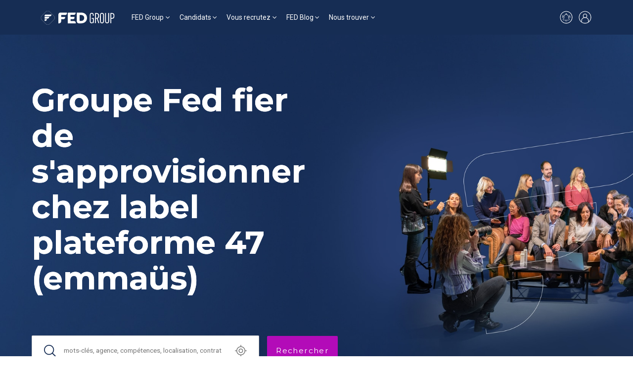

--- FILE ---
content_type: text/html; charset=utf-8
request_url: https://www.fed-group.fr/fed-group/actualites-fed/groupe-fed-fier-de-s-approvisionner-chez-label-plateforme-47-emmaus
body_size: 54475
content:
<!DOCTYPE html>
<html lang='fr'>
<head>
<meta content='gavX4u8RTcDFOAXO89q7Wc6198t9JiwEEpdCkuBreO8' name='google-site-verification'>
<meta content='text/html; charset=UTF-8' http-equiv='Content-Type'>
<meta content='width=device-width,initial-scale=1' name='viewport'>
<meta name="csrf-param" content="authenticity_token" />
<meta name="csrf-token" content="KluHW33yC829a37ZjgnQ_1_NqhLNRg_aeI3clv4aTCHLmqL2RrmkKbBweb7ILntdmPj1wj8V4k1IHmlMmz7v5w" />

<link href='https://fonts.googleapis.com' rel='preconnect'>
<link crossorigin='' href='https://fonts.gstatic.com' rel='preconnect'>
<link href='https://fonts.googleapis.com/css2?family=Montserrat:wght@100;300;400;500;600;700&amp;family=Roboto:wght@100;300;400;500;700&amp;display=swap' rel='stylesheet'>
<link rel="stylesheet" href="/assets/front-c7e96456a57255e2d3480e2841f01766e4e811f615c0b7dfdc125f6275d9af79.css" data-turbo-track="reload" />
<script src="/assets/front-d4091a92d2976aa49d46f0f738041e0458441f1472a331316155b3a66bb46879.js" data-turbo-track="reload" defer="defer"></script>
<link href='https://cdn.jsdelivr.net/npm/tom-select@2.3.1/dist/css/tom-select.bootstrap4.css' rel='stylesheet'>

<title>Groupe Fed fier de s&#39;approvisionner chez Label Plateforme 47 (Emmaüs)</title>
<meta name="description" content="Découvrez l&#39;histoire de nos nouvelles chaises reconditionnées.">
<meta name="keywords" content="emmaus, chaises, durable, responsable">
<link href='https://www.fed-group.fr/fed-group/actualites-fed/groupe-fed-fier-de-s-approvisionner-chez-label-plateforme-47-emmaus' rel='canonical'><meta content='' property='og:title'><meta content='' property='og:description'>
<meta content='' property='og:type'>
<meta content='https://www.fed-group.fr/fed-group/actualites-fed/groupe-fed-fier-de-s-approvisionner-chez-label-plateforme-47-emmaus' property='og:url'>
<meta content='https://fedfrance-staging.s3.eu-west-3.amazonaws.com/uploads/fed/gallery_item/file/695/label_47.jpg' property='og:image'>
<meta content='' property='og:site_name'>

<link rel="icon" type="image/x-icon" href="/assets/favicon-70ec311c42cef15ca9e83f507415066db80cd6d111ec96d2345735de05c3d6d9.png" />

<script>
  window.recaptchaApiKey = "6Lcf92IqAAAAAK9-WwxzeceSQABZPOAbdUenKijI";
  
  (function(w,d,s, l, i) {
    w[l]=w[l]||[]
    w[l].push({'gtm.start': new Date().getTime(), event: 'gtm.js'});
    var f=d.getElementsByTagName(s)[0], j=d.createElement(s), dl=l!='dataLayer'?'&l='+l:'';
    j.async=true;j.src='https://www.googletagmanager.com/gtm.js?id='+i+dl;
    f.parentNode.insertBefore(j,f);
  })(window, document, 'script', 'dataLayer', "GTM-PJQCXRBV")
  
  piAId = '300162';
  piCId = '175096';
  piHostname = 'pi.pardot.com';
  
  function addPardot() {
    if (!document.getElementById('pardot')) {
      var s = document.createElement('script');
      s.id = 'pardot';
      s.type = 'text/javascript';
      s.src = ('https:' == document.location.protocol ? 'https://pi' : 'http://cdn') + '.pardot.com/pd.js';
      var c = document.getElementsByTagName('script')[0];
      c.parentNode.insertBefore(s, c);
    }
  }
  
  function removePardot() {
    document.querySelectorAll('script[src*="pardot.com"]').forEach(function (node) { node.remove(); });
    document.querySelectorAll('script[src*="recrutement.co"]').forEach(function (node) { node.remove(); });
  }
  
  window._axcb = window._axcb || [];
  window._axcb.push(function(axeptio) {
    axeptio.on('cookies:complete', function(choices) {
      choices.pardot ? addPardot() : removePardot();
    });
  });
  
  document.addEventListener('turbo:load', function() {
    if (axeptioSDK && axeptioSDK.userPreferencesManager.choices.pardot) {
      addPardot();
    }
  })
  
  // Keep Axeptio widget after navigation
  const axeptioInterval = window.setInterval(function () {
    if (document.querySelector('[src="https://static.axept.io/sdk.js"]')) {
      document.querySelector('[src="https://static.axept.io/sdk.js"]').setAttribute('data-turbo-track', 'reload')
      window.clearInterval(axeptioInterval)
    }
  }, 500)
</script>

</head>
<script>
  document.addEventListener('turbo:load', function() {
    document.querySelectorAll('.social_network').forEach(function(link) {
      link.addEventListener('click', function(event) {
      var gaScript = document.createElement('script');
      gaScript.innerHTML = `
        window.dataLayer = window.dataLayer || [];
        dataLayer.push({
          event: 'click_rs',
        });
      `;
      document.head.appendChild(gaScript);
      });
    });
    window.dataLayer = window.dataLayer || []
      dataLayer.push({
      event: 'profil',
      user: {
        profil: "lead"
      }
    });
  });
</script>

<body class='actualities show actualities' id='body'>
<script>
  window.dataLayer = window.dataLayer || []
    dataLayer.push({
    event: 'general',
    page_type: "Groupe FED"
  });
</script>
<script defer src='https://fed.intconv.kmblabs.com/app.js.gz'></script>
<link href='https://fed.intconv.kmblabs.com/app.css.gz' rel='stylesheet'>
<script type='application/ld+json'>
{"@context":"http://schema.org","@type":"Organization","name":"FED Group","url":"www.fed-group.fr","logo":"https://fedfrance-production.s3.eu-west-3.amazonaws.com/uploads/fed/brand/logo/77/logo-fed-group.svg","contactPoint":[{"@type":"ContactPoint","telephone":"01 40 82 74 60","contactType":"customer service"}],"sameAs":["https://www.linkedin.com/company/groupe-fed/"],"subOrganization":[{"@type":"Organization","name":"FED Business","url":"https://www.fed-group.fr/fed-business","logo":"https://fedfrance-production.s3.eu-west-3.amazonaws.com/uploads/fed/brand/logo/73/FED_BUSINESS_W.svg"},{"@type":"Organization","name":"FED Construction","url":"https://www.fed-group.fr/fed-construction","logo":"https://fedfrance-production.s3.eu-west-3.amazonaws.com/uploads/fed/brand/logo/63/FED_CONSTRUCTION_W.svg"},{"@type":"Organization","name":"FED Engineering","url":"https://www.fed-group.fr/fed-engineering","logo":"https://fedfrance-production.s3.eu-west-3.amazonaws.com/uploads/fed/brand/logo/67/FED_ENGEENERING_W.svg"},{"@type":"Organization","name":"FED Human","url":"https://www.fed-group.fr/fed-human","logo":"https://fedfrance-production.s3.eu-west-3.amazonaws.com/uploads/fed/brand/logo/69/FED_HUMAN_W.svg"},{"@type":"Organization","name":"FED Inside","url":"https://www.fed-group.fr/fed-inside","logo":"https://fedfrance-production.s3.eu-west-3.amazonaws.com/uploads/fed/brand/logo/64/FED_INSIDE_W.svg"},{"@type":"Organization","name":"FED Medical","url":"https://www.fed-group.fr/fed-medical","logo":"https://fedfrance-production.s3.eu-west-3.amazonaws.com/uploads/fed/brand/logo/70/FED_MEDICAL_W.svg"},{"@type":"Organization","name":"FED Office","url":"https://www.fed-group.fr/fed-office","logo":"https://fedfrance-production.s3.eu-west-3.amazonaws.com/uploads/fed/brand/logo/72/FED_OFFICE_W.svg"},{"@type":"Organization","name":"FED Real Estate","url":"https://www.fed-group.fr/fed-real-estate","logo":"https://fedfrance-production.s3.eu-west-3.amazonaws.com/uploads/fed/brand/logo/68/FED_REELESTATE_SIGN_W.png"},{"@type":"Organization","name":"FED Supply","url":"https://www.fed-group.fr/fed-supply","logo":"https://fedfrance-production.s3.eu-west-3.amazonaws.com/uploads/fed/brand/logo/65/FED_SUPPLY_W.svg"},{"@type":"Organization","name":"FED IT","url":"https://www.fed-group.fr/fed-it","logo":"https://fedfrance-production.s3.eu-west-3.amazonaws.com/uploads/fed/brand/logo/74/FED_IT_W.svg"},{"@type":"Organization","name":"FED Finance","url":"https://www.fed-group.fr/fed-finance","logo":"https://fedfrance-production.s3.eu-west-3.amazonaws.com/uploads/fed/brand/logo/66/FED_FINANCE_W.svg"},{"@type":"Organization","name":"FED Group","url":"https://www.fed-group.fr/fed-group","logo":"https://fedfrance-production.s3.eu-west-3.amazonaws.com/uploads/fed/brand/logo/77/logo-fed-group.svg"},{"@type":"Organization","name":"FED Legal","url":"https://www.fed-group.fr/fed-legal","logo":"https://fedfrance-production.s3.eu-west-3.amazonaws.com/uploads/fed/brand/logo/75/FED_LEGAL_W.svg"},{"@type":"Organization","name":"FED Transition","url":"https://www.fed-group.fr/fed-transition","logo":"https://fedfrance-production.s3.eu-west-3.amazonaws.com/uploads/fed/brand/logo/71/FED_TRANSITION_W.svg"}]}
</script>
<nav class='navbar navbar-expand-md z-3 header-navbar' style='background-color:#162d54'>
<div class='container-lg'>
<a class='navbar-brand me-0 me-md-2 me-lg-4 p-0' href='/'>
<img alt="logo" height="" width="" class="" style="width: 150px; height: 30px;" src="https://fedfrance-production.s3.eu-west-3.amazonaws.com/uploads/fed/brand/logo/77/header_logo-fed-group.svg" />
</a>
<div class='navbar-collapse d-none'>
<ul class='navbar-nav mb-2 mb-md-0' role='tablist'>
<li class='nav-item dropdown has-megamenu'>
<a class='nav-link dropdown-toggle' data-bs-toggle='dropdown' href='#'>FED Group</a>
<div class='dropdown-menu megamenu' role='menu'>
<div class='container-md'>
<div class='row'>
<div class='col-12 col-md-3'>
<span>L&#39;univers FED Group</span>
<ul class='navbar-nav important flex-column'>
<li class='nav-item'>
<a class='nav-link' href='https://www.fed-group.fr/qui-sommes-nous'>Qui sommes-nous ?</a>
</li>


<li class='nav-item'>
<a class='nav-link' href='https://www.fed-group.fr/nos-engagements'>Nos engagements, nos convictions</a>
</li>

<li class='nav-item'>
<a class='nav-link' href='https://www.fed-group.fr/rse-engagement'>Démarche RSE</a>
</li>


<li class='nav-item'>
<a class='nav-link' href='/contact'>
Nous contacter
</a>
</li>

<li class='nav-item'>
<a class='nav-link' href='/reseau-recruteurs-independants-fed'>
Salariés ou indépendants
</a>
</li>

</ul>
</div>
<div class='col-12 col-md-9'>
<span>Nos entités spécialisées FED Group</span>
<div class='row mt-1'>
<div class='col-8 col-md'>
<ul class='navbar-nav brands flex-column'>
<li class='nav-item'>
<a class='nav-link' href='/fed-business'>
<div class='brand-color' style='background-color: #007aff;'></div>
FED Business
</a>
</li>

<li class='nav-item'>
<a class='nav-link' href='/fed-construction'>
<div class='brand-color' style='background-color: #fca400;'></div>
FED Construction
</a>
</li>

<li class='nav-item'>
<a class='nav-link' href='/fed-engineering'>
<div class='brand-color' style='background-color: #00d3c7;'></div>
FED Engineering
</a>
</li>

<li class='nav-item'>
<a class='nav-link' href='/fed-human'>
<div class='brand-color' style='background-color: #3490a1;'></div>
FED Human
</a>
</li>

</ul>
</div>
<div class='col-8 col-md'>
<ul class='navbar-nav brands flex-column'>
<li class='nav-item'>
<a class='nav-link' href='/fed-medical'>
<div class='brand-color' style='background-color: #00b700;'></div>
FED Medical
</a>
</li>

<li class='nav-item'>
<a class='nav-link' href='/fed-office'>
<div class='brand-color' style='background-color: #f10054;'></div>
FED Office
</a>
</li>

<li class='nav-item'>
<a class='nav-link' href='/fed-supply'>
<div class='brand-color' style='background-color: #bc9367;'></div>
FED Supply
</a>
</li>

<li class='nav-item'>
<a class='nav-link' href='/fed-it'>
<div class='brand-color' style='background-color: #00ceff;'></div>
FED IT
</a>
</li>

</ul>
</div>
<div class='col-8 col-md'>
<ul class='navbar-nav brands flex-column'>
<li class='nav-item'>
<a class='nav-link' href='/fed-finance'>
<div class='brand-color' style='background-color: #86c800;'></div>
FED Finance
</a>
</li>

<li class='nav-item'>
<a class='nav-link' href='/fed-legal'>
<div class='brand-color' style='background-color: #bb005e;'></div>
FED Legal
</a>
</li>

</ul>
</div>
<div class='col-8 col-md'>
<ul class='navbar-nav brands flex-column'>
<li class='nav-item'>
<a class='nav-link' href='/fed-inside'>
<div class='brand-color' style='background-color: #ff0034;'></div>
FED Inside
</a>
</li>

<li class='nav-item'>
<a class='nav-link' href='/fed-transition'>
<div class='brand-color' style='background-color: #0087cc;'></div>
FED Transition
</a>
</li>

<li class='nav-item'>
<a class='nav-link' href='https://www.fedafrica.com/'>
<div class='brand-color' style='background-color: #FF8500;'></div>
FED Africa
</a>
</li>

</ul>
</div>
</div>
</div>
</div>
</div>

</div>
</li>
<li class='nav-item dropdown has-megamenu'>
<a class='nav-link dropdown-toggle' data-bs-toggle='dropdown' href='#'>Candidats</a>
<div class='dropdown-menu megamenu' role='menu'>
<div class='container-md'>
<div class='row'>
<div class='col-12 col-md-3'>
<span>Recherche d’emploi</span>
<ul class='navbar-nav important flex-column'>
<li class='nav-item'>
<a class='nav-link' href='/offres'>
Parcourez nos offres
</a>
</li>



<li class='nav-item'>
<a class='nav-link' href='/candidature-spontanee'>
Candidature spontanée
</a>
</li>

<li class='nav-item'>
<a class='nav-link' href='/reseau-recruteurs-independants-fed'>
Salariés ou indépendants
</a>
</li>

</ul>
</div>
<div class='col-12 col-md-3'>
<span>Nous rejoindre</span>
<ul class='navbar-nav important flex-column'>
<li class='nav-item'>
<a class='nav-link' href='/rejoindre-fed-group-salarie'>
Salariés
</a>
</li>

<li class='nav-item'>
<a class='nav-link' href='rejoindre-fed-group-consultant-independant'>
Consultants Indépendants
</a>
</li>

</ul>
</div>
<div class='col-12 col-md-3'>
<span>Interim</span>
<ul class='navbar-nav flex-column'>
<li class='nav-item'>
<a class='nav-link' href='https://www.fed-group.fr/process-fed-interimaire'>Process Fed / Intérimaires</a>
</li>

<li class='nav-item'>
<a class='nav-link' href='https://www.fed-group.fr/interimaire'>Je suis intérimaire</a>
</li>

</ul>
</div>
<div class='col-12 col-md-3'>
<a class="btn btn-outline-secondary" href="/fed-transition">Je suis manager de transition</a>
</div>
</div>
</div>

</div>
</li>
<li class='nav-item dropdown has-megamenu'>
<a class='nav-link dropdown-toggle' data-bs-toggle='dropdown' href='#'>Vous recrutez</a>
<div class='dropdown-menu megamenu' role='menu'>
<div class='container-md'>
<div class='row'>
<div class='col-12 col-md-3'>
<span>Trouvez un candidat</span>
<ul class='navbar-nav important flex-column'>
<li class='nav-item'>
<a class='nav-link' href='https://www.fed-group.fr/fed-group/notre-methodologie'>Process et méthode</a>
</li>



<li class='nav-item'>
<a class='nav-link' href='https://www.fed-group.fr/nos-outils'>Nos outils</a>
</li>

<li class='nav-item'>
<a class='nav-link' href='/nous-confier-un-poste'>
Nous confier un poste
</a>
</li>

</ul>
</div>
<div class='col-12 col-md-3'>
<span>Interim</span>
<ul class='navbar-nav flex-column'>
<li class='nav-item'>
<a class='nav-link' href='https://www.fed-group.fr/process-fed-interim'>Process Fed / Recruteurs</a>
</li>

<li class='nav-item'>
<a class='nav-link' href='https://www.fed-group.fr/interim'>Je recrute en intérim</a>
</li>

</ul>
</div>
<div class='col-12 col-md-6'>
<a class="btn btn-outline-secondary mb-4" href="/nous-confier-un-poste">Je recherche un manager de transition</a>
<br>
<a class="btn btn-outline-secondary" href="/nous-confier-un-poste">Je souhaite accueillir un recruteur RPO</a>
</div>
</div>
</div>

</div>
</li>
<li class='nav-item dropdown has-megamenu'>
<a class='nav-link dropdown-toggle' data-bs-toggle='dropdown' href='#'>FED Blog</a>
<div class='dropdown-menu megamenu' role='menu'>
<div class='container-md'>
<div class='row'>
<div class='col-12 col-md-9 separator-right'>
<span>Dernières actus FED Group</span>
<div class='row'>
<div class='col-12 col-md-6'>
<a href="/fed-group/actualites-fed/palmares-les-echos-meilleurs-cabinets-de-recrutement"><div class='news-item showcase'>
<img alt="" title="Classement 2026 Les Echos - Les meilleurs cabinets de recrutement" class="img-fluid" height="" width="" src="https://fedfrance-production.s3.eu-west-3.amazonaws.com/uploads/fed/gallery_item/file/2943/showcase_les_echos_Une.JPG" />

<div class='d-flex flex-column'>
<div class='d-flex align-items-center justify-content-between'>
<span>25 décembre 2025</span>
</div>
<strong>Le palmarès 2026 des 300 meilleurs cabinets de recrutement par Les Echos</strong>
</div>
</div>
</a></div>
<div class='col-12 col-md-6'>
<a href="/fed-group/actualites-fed/cdd-pour-motif-de-reconversion-janvier-2026"><div class='news-item'>
<img alt="" title="CDD pour reconversion" class="object-fit-cover" height="" width="" src="https://fedfrance-production.s3.eu-west-3.amazonaws.com/uploads/fed/gallery_item/file/2942/thumb_CHANGE.png" />

<div class='d-flex flex-column'>
<strong>CDD pour motif de reconversion : ce que les candidats doivent savoir</strong>
</div>
</div>
</a><a href="/fed-group/nos-podcasts/comment-aborder-les-augmentations-salariales-lors-des-entretiens-de-fin-d-annee-nos-cles-de-succes"><div class='news-item'>
<img alt="Vignette-article-fed-group" title="Vignette-article-fed-group" class="object-fit-cover" height="" width="" src="https://fedfrance-production.s3.eu-west-3.amazonaws.com/uploads/fed/gallery_item/file/2313/thumb_Vignette-article-fed-group-1.jpg" />

<div class='d-flex flex-column'>
<strong>Comment aborder les augmentations salariales lors des entretiens de fin d’année ? Nos clés de succès</strong>
</div>
</div>
</a><a href="/fed-group/actualites-fed/devenir-recruteur-independant-fed-group-la-faq"><div class='news-item'>
<img alt="Vignette-article-fed-group" title="Vignette-article-fed-group" class="object-fit-cover" height="" width="" src="https://fedfrance-production.s3.eu-west-3.amazonaws.com/uploads/fed/gallery_item/file/2313/thumb_Vignette-article-fed-group-1.jpg" />

<div class='d-flex flex-column'>
<strong>Devenir recruteur indépendant Fed Group : la FAQ</strong>
</div>
</div>
</a></div>
</div>
</div>
<div class='col-12 col-md-3'>
<span>L&#39;univers FED Group</span>
<ul class='navbar-nav flex-column'>
<li class='nav-item'>
<a class='nav-link' href='/fed-group/conseils-embauche'>
Conseils d&#39;embauche
</a>
</li>

<li class='nav-item'>
<a class='nav-link' href='/fed-group/conseils-interim'>
Conseils interim
</a>
</li>

<li class='nav-item'>
<a class='nav-link' href='/fed-group/etudes'>
Etudes, baromètre et rémunération
</a>
</li>

<li class='nav-item'>
<a class='nav-link' href='/fed-group/videos-webinars'>
Vidéos et Webinars
</a>
</li>

<li class='nav-item'>
<a class='nav-link' href='/fed-group/nos-podcasts'>
Podcast - Voix de recruteurs
</a>
</li>

<li class='nav-item'>
<a class='nav-link' href='/fed-group/temoignages'>
Témoignages
</a>
</li>

<li class='nav-item'>
<a class='nav-link' href='/fed-group/actualites-fed'>
Actualités Fed
</a>
</li>

</ul>
</div>
</div>
</div>

</div>
</li>
<li class='nav-item dropdown has-megamenu'>
<a class='nav-link dropdown-toggle' data-bs-toggle='dropdown' href='#'>Nous trouver</a>
<div class='dropdown-menu megamenu' role='menu'>
<div class='container-md'>
<div class='row'>
<div class='col-12 col-md-6'>
<span>
Bureaux
FED Group
</span>
<div class='row'>
<div class='col-6 col-md-6'>
<ul class='navbar-nav important flex-column'>

<li class='nav-item'>
<a class='nav-link' href='/bureaux-fed'>
Nos bureaux en France
</a>
</li>

<li class='nav-item'>
<a class='nav-link' href='/implantations-fed'>
Nos bureaux internationaux
</a>
</li>

</ul>
</div>
</div>
</div>
</div>
</div>

</div>
</li>
</ul>
</div>
<div class='d-flex align-items-center'>
<a class='d-none d-md-block me-2' href='/creer-une-alerte'>
<svg fill='none' height='30' viewbox='0 0 30 30' width='30' xmlns='http://www.w3.org/2000/svg'>
<path d='M20.5 17.25C20.25 17.15 20.05 16.95 19.9 16.7C19.75 16.45 19.7 16.2 19.7 15.95V13.65C19.7 12.6 19.35 11.55 18.7 10.7C18.05 9.85005 17.15 9.25005 16.1 9.00005C16.3 8.75005 16.35 8.50005 16.35 8.20005C16.35 7.70005 16.1 7.25005 15.65 7.05005C15.25 6.80005 14.7 6.80005 14.3 7.05005C13.9 7.30005 13.6 7.75005 13.6 8.20005C13.6 8.50005 13.7 8.75005 13.85 9.00005C12.8 9.25005 11.9 9.80005 11.25 10.65C10.6 11.5 10.25 12.5 10.25 13.55V16C10.25 16.25 10.15 16.55 10.05 16.75C9.94999 16.95 9.69999 17.15 9.44999 17.3C9.09999 17.45 8.79999 17.75 8.59999 18.05C8.39999 18.4 8.29999 18.75 8.29999 19.15C8.29999 19.65 8.49999 20.15 8.84999 20.5C9.19999 20.85 9.69999 21.05 10.2 21.05H12.6C12.7 21.8 13.2 22.45 13.85 22.8C14.55 23.15 15.35 23.15 16 22.8C16.7 22.45 17.15 21.8 17.25 21.05H19.65C20.15 21.05 20.65 20.85 21 20.5C21.35 20.15 21.55 19.65 21.55 19.15C21.55 18.75 21.45 18.35 21.25 18.05C21.15 17.7 20.85 17.45 20.5 17.25ZM15 7.55005C15.2 7.55005 15.35 7.60005 15.5 7.75005C15.65 7.90005 15.7 8.05005 15.7 8.25005C15.7 8.45005 15.65 8.60005 15.5 8.75005C15.35 8.90005 15.2 8.95005 15 8.95005C14.8 8.95005 14.65 8.90005 14.5 8.75005C14.35 8.60005 14.3 8.45005 14.3 8.25005C14.3 8.05005 14.35 7.90005 14.5 7.75005C14.65 7.60005 14.8 7.55005 15 7.55005ZM15 22.45C14.6 22.45 14.25 22.3 13.95 22.05C13.65 21.8 13.45 21.45 13.35 21.1H16.65C16.55 21.5 16.35 21.85 16.05 22.05C15.75 22.3 15.4 22.45 15 22.45ZM19.75 20.4H10.25C9.89999 20.4 9.59999 20.25 9.34999 20.05C9.14999 19.8 8.99999 19.5 8.99999 19.15C8.99999 18.9 9.09999 18.6 9.19999 18.4C9.34999 18.15 9.54999 18 9.79999 17.9C10.15 17.75 10.45 17.45 10.65 17.1C10.85 16.75 10.95 16.4 10.95 16V13.6C10.95 12.55 11.35 11.5 12.1 10.75C12.85 10 13.85 9.60005 14.95 9.60005C15 9.60005 15.1 9.60005 15.15 9.60005C16.2 9.65005 17.15 10.15 17.9 10.9C18.6 11.65 19 12.7 19 13.75V16C19 16.4 19.1 16.8 19.3 17.1C19.5 17.45 19.8 17.7 20.15 17.85C20.4 17.95 20.6 18.15 20.75 18.35C20.9 18.6 20.95 18.85 20.95 19.1C20.95 19.45 20.8 19.75 20.6 20C20.4 20.3 20.05 20.4 19.75 20.4Z' fill='white'></path>
<path d='M7.44999 16.2999C7.49999 16.2999 7.54999 16.2999 7.59999 16.2499C7.74999 16.1999 7.85 15.9999 7.8 15.7999C7.45 14.9499 7.4 13.9999 7.65 13.1499C7.9 12.2499 8.44999 11.4999 9.14999 10.9499C9.29999 10.8499 9.34999 10.6499 9.19999 10.4999C9.09999 10.3499 8.89999 10.2999 8.74999 10.4499C7.89999 11.0999 7.24999 11.9499 6.99999 12.9999C6.69999 13.9999 6.79999 15.0999 7.19999 16.0999C7.19999 16.2499 7.29999 16.2999 7.44999 16.2999Z' fill='white'></path>
<path d='M21.3 10.45C21.15 10.35 20.95 10.4 20.85 10.55C20.75 10.7 20.75 10.9 20.9 11C21.65 11.55 22.15 12.3 22.4 13.2C22.65 14.1 22.6 15 22.25 15.85C22.2 16 22.25 16.2 22.45 16.3C22.5 16.3 22.55 16.35 22.6 16.35C22.75 16.35 22.85 16.25 22.9 16.15C23.3 15.15 23.4 14.1 23.1 13.05C22.8 12 22.15 11.1 21.3 10.45Z' fill='white'></path>
<path d='M9.45 12.35C9.4 12.3 9.3 12.3 9.2 12.3C9.1 12.3 9.05 12.35 9 12.45C8.25 13.6 8.6 15.05 8.6 15.1C8.65 15.25 8.75 15.35 8.95 15.35C9 15.35 9 15.35 9.05 15.35C9.15 15.35 9.2 15.25 9.25 15.2C9.3 15.1 9.3 15.05 9.3 14.95C9.3 14.95 9 13.75 9.6 12.85C9.65 12.8 9.65 12.7 9.65 12.6C9.6 12.5 9.55 12.4 9.45 12.35Z' fill='white'></path>
<path d='M20.55 12.3502C20.5 12.4002 20.4 12.5002 20.4 12.5502C20.4 12.6502 20.4 12.7502 20.45 12.8002C21.05 13.6502 20.75 14.9002 20.75 14.9002C20.7 15.1002 20.8 15.2502 21 15.3002C21.05 15.3002 21.05 15.3002 21.1 15.3002C21.25 15.3002 21.4 15.2002 21.45 15.0502C21.45 15.0002 21.8 13.5502 21.05 12.4002C20.9 12.3002 20.7 12.2502 20.55 12.3502Z' fill='white'></path>
<path d='M15 2.5C12.4 2.5 9.8 3.35 7.7 4.85C5.55 6.4 4 8.55 3.15 11.05C2.3 13.55 2.3 16.25 3.1 18.75C3.9 21.25 5.45 23.45 7.55 25L7.75 25.15C9.85 26.65 12.4 27.5 15 27.5C15.5 27.5 16 27.45 16.45 27.4C16.95 27.35 17.4 27.25 17.9 27.15C18.8 26.95 19.65 26.65 20.45 26.25C21.1 25.95 21.7 25.6 22.25 25.2L22.45 25.05C24.55 23.5 26.1 21.3 26.9 18.8C27.7 16.3 27.65 13.6 26.85 11.1C26 8.6 24.45 6.45 22.3 4.9C20.2 3.35 17.6 2.5 15 2.5ZM21.4 24.45L21.3 24.5L21.1 24.6L20.9 24.7L20.7 24.8L20.5 24.9L20.3 25L20.1 25.1L20 25.25L19.8 25.35L19.6 25.45L19.4 25.55L19.2 25.65L19 25.7L18.8 25.75L18.6 25.8L18.4 25.85L18.2 25.9L18 26.05L17.8 26.1L17.6 26.15L17.35 26.2L17.15 26.25L16.9 26.3L16.7 26.35L16.5 26.3H16.3H16.05H15.85H15.55H15.4H15H14.55H14.4H14.1H13.9H13.65H13.45L13.2 26.25L13 26.2L12.75 26.15L12.55 26.1L12.3 26.05L12.1 26L11.9 25.95L11.75 26L11.55 25.9L11.35 25.85L11.15 25.8L10.95 25.75L10.75 25.65L10.55 25.55L10.35 25.45L10.15 25.35L9.95 25.25L9.75 25.15L9.55 25.05L9.35 24.95L9.15 24.85L8.95 24.75L8.75 24.65L8.65 24.5L8.6 24.45L7.5 23.65C5.75 22.15 4.5 20.1 3.9 17.85C3.35 15.6 3.45 13.2 4.25 11C5.05 8.8 6.55 6.95 8.45 5.6C10.35 4.25 12.65 3.55 14.95 3.55C17.25 3.55 19.55 4.25 21.45 5.6C23.35 6.95 24.85 8.8 25.65 11C26.45 13.2 26.6 15.55 26 17.85C25.4 20.1 24.15 22.15 22.4 23.65' fill='white'></path>
</svg>
</a>
<a href="/connexion"><svg fill='none' height='30' viewbox='0 0 30 30' width='30' xmlns='http://www.w3.org/2000/svg'>
<path d='M15 2.5C12.4 2.5 9.8 3.35 7.7 4.85C5.55 6.4 4 8.55 3.15 11.05C2.3 13.55 2.3 16.25 3.1 18.75C3.9 21.25 5.45 23.45 7.55 25L7.75 25.15C9.85 26.65 12.4 27.5 15 27.5C15.5 27.5 16 27.45 16.45 27.4C16.95 27.35 17.4 27.25 17.9 27.15C18.8 26.95 19.65 26.65 20.45 26.25C21.1 25.95 21.7 25.6 22.25 25.2L22.45 25.05C24.55 23.5 26.1 21.3 26.9 18.8C27.7 16.3 27.65 13.6 26.85 11.1C26 8.6 24.45 6.45 22.3 4.9C20.2 3.35 17.6 2.5 15 2.5ZM21.4 24.45L21.3 24.5L21.1 24.6L20.9 24.7L20.7 24.8L20.5 24.9L20.3 25L20.1 25.1L20 25.25L19.8 25.35L19.6 25.45L19.4 25.55L19.2 25.65L19 25.7L18.8 25.75L18.6 25.8L18.4 25.85L18.2 25.9L18 26.05L17.8 26.1L17.6 26.15L17.35 26.2L17.15 26.25L16.9 26.3L16.7 26.35L16.5 26.3H16.3H16.05H15.85H15.55H15.4H15H14.55H14.4H14.1H13.9H13.65H13.45L13.2 26.25L13 26.2L12.75 26.15L12.55 26.1L12.3 26.05L12.1 26L11.9 25.95L11.75 26L11.55 25.9L11.35 25.85L11.15 25.8L10.95 25.75L10.75 25.65L10.55 25.55L10.35 25.45L10.15 25.35L9.95 25.25L9.75 25.15L9.55 25.05L9.35 24.95L9.15 24.85L8.95 24.75L8.75 24.65L8.65 24.5L8.6 24.45V21.55C8.6 20.15 9.15 18.8 10.15 17.8C11.15 16.8 12.5 16.25 13.9 16.25H16.05C17.45 16.25 18.8 16.8 19.8 17.8C20.8 18.8 21.35 20.15 21.35 21.55L21.4 24.45ZM11.8 11.95C11.8 11.1 12.15 10.3 12.75 9.7C13.35 9.1 14.15 8.75 15 8.75C15.85 8.75 16.65 9.1 17.25 9.7C17.85 10.3 18.2 11.1 18.2 11.95C18.2 12.8 17.85 13.6 17.25 14.2C16.65 14.8 15.85 15.15 15 15.15C14.15 15.15 13.35 14.8 12.75 14.2C12.15 13.65 11.8 12.8 11.8 11.95ZM22.45 23.65V21.55C22.45 20.1 21.95 18.75 21.1 17.6C20.2 16.45 19 15.7 17.6 15.35C18.55 14.65 19.15 13.55 19.25 12.35C19.35 11.15 18.95 10 18.15 9.1C17.35 8.2 16.2 7.7 15 7.7C13.8 7.7 12.65 8.2 11.85 9.1C11.05 10 10.65 11.15 10.75 12.35C10.85 13.55 11.45 14.65 12.4 15.35C11 15.7 9.75 16.5 8.9 17.6C8 18.75 7.55 20.1 7.55 21.55V23.65C5.8 22.15 4.55 20.1 3.95 17.85C3.35 15.6 3.45 13.2 4.25 11C5.05 8.8 6.55 6.95 8.45 5.6C10.35 4.25 12.65 3.55 14.95 3.55C17.25 3.55 19.55 4.25 21.45 5.6C23.35 6.95 24.85 8.8 25.65 11C26.45 13.2 26.6 15.55 26 17.85C25.5 20.1 24.2 22.1 22.45 23.65Z' fill='white'></path>
</svg>
</a><button aria-controls='navbarToggler' aria-expanded='false' aria-label='Toggle navigation' class='navbar-toggler collapsed' data-bs-target='#navbarToggler' data-bs-toggle='collapse' type='button'>
<span class='navbar-toggler-icon'></span>
</button>
</div>
</div>
</nav>
<div class='collapse mobile-navbar d-md-none z-3 overflow-y-scroll' id='navbarToggler'>
<div class='d-flex justify-content-end'>
<button aria-controls='navbarToggler' aria-expanded='false' aria-label='Toggle navigation' class='navbar-toggler collapsed z-3' data-bs-target='#navbarToggler' data-bs-toggle='collapse' type='button'>
<span class='navbar-toggler-icon'></span>
</button>
</div>
<div class='mobile-navbar-content'>
<div class='accordion' id='mobileNavAccordion'>
<div class='accordion-item'>
<div class='accordion-header'>
<button aria-controls='flushMobileNavcollapseOne' aria-expanded='false' class='accordion-button collapsed' data-bs-target='#flushMobileNavcollapseOne' data-bs-toggle='collapse' type='button'>
FED Group
</button>
</div>
<div class='accordion-collapse collapse' data-bs-parent='#mobileNavAccordion' id='flushMobileNavcollapseOne'>
<div class='accordion-body'>
<div class='megamenu'>
<div class='container-md'>
<div class='row'>
<div class='col-12 col-md-3'>
<span>L&#39;univers FED Group</span>
<ul class='navbar-nav important flex-column'>
<li class='nav-item'>
<a class='nav-link' href='https://www.fed-group.fr/qui-sommes-nous'>Qui sommes-nous ?</a>
</li>


<li class='nav-item'>
<a class='nav-link' href='https://www.fed-group.fr/nos-engagements'>Nos engagements, nos convictions</a>
</li>

<li class='nav-item'>
<a class='nav-link' href='https://www.fed-group.fr/rse-engagement'>Démarche RSE</a>
</li>


<li class='nav-item'>
<a class='nav-link' href='/contact'>
Nous contacter
</a>
</li>

<li class='nav-item'>
<a class='nav-link' href='/reseau-recruteurs-independants-fed'>
Salariés ou indépendants
</a>
</li>

</ul>
</div>
<div class='col-12 col-md-9'>
<span>Nos entités spécialisées FED Group</span>
<div class='row mt-1'>
<div class='col-8 col-md'>
<ul class='navbar-nav brands flex-column'>
<li class='nav-item'>
<a class='nav-link' href='/fed-business'>
<div class='brand-color' style='background-color: #007aff;'></div>
FED Business
</a>
</li>

<li class='nav-item'>
<a class='nav-link' href='/fed-construction'>
<div class='brand-color' style='background-color: #fca400;'></div>
FED Construction
</a>
</li>

<li class='nav-item'>
<a class='nav-link' href='/fed-engineering'>
<div class='brand-color' style='background-color: #00d3c7;'></div>
FED Engineering
</a>
</li>

<li class='nav-item'>
<a class='nav-link' href='/fed-human'>
<div class='brand-color' style='background-color: #3490a1;'></div>
FED Human
</a>
</li>

</ul>
</div>
<div class='col-8 col-md'>
<ul class='navbar-nav brands flex-column'>
<li class='nav-item'>
<a class='nav-link' href='/fed-medical'>
<div class='brand-color' style='background-color: #00b700;'></div>
FED Medical
</a>
</li>

<li class='nav-item'>
<a class='nav-link' href='/fed-office'>
<div class='brand-color' style='background-color: #f10054;'></div>
FED Office
</a>
</li>

<li class='nav-item'>
<a class='nav-link' href='/fed-supply'>
<div class='brand-color' style='background-color: #bc9367;'></div>
FED Supply
</a>
</li>

<li class='nav-item'>
<a class='nav-link' href='/fed-it'>
<div class='brand-color' style='background-color: #00ceff;'></div>
FED IT
</a>
</li>

</ul>
</div>
<div class='col-8 col-md'>
<ul class='navbar-nav brands flex-column'>
<li class='nav-item'>
<a class='nav-link' href='/fed-finance'>
<div class='brand-color' style='background-color: #86c800;'></div>
FED Finance
</a>
</li>

<li class='nav-item'>
<a class='nav-link' href='/fed-legal'>
<div class='brand-color' style='background-color: #bb005e;'></div>
FED Legal
</a>
</li>

</ul>
</div>
<div class='col-8 col-md'>
<ul class='navbar-nav brands flex-column'>
<li class='nav-item'>
<a class='nav-link' href='/fed-inside'>
<div class='brand-color' style='background-color: #ff0034;'></div>
FED Inside
</a>
</li>

<li class='nav-item'>
<a class='nav-link' href='/fed-transition'>
<div class='brand-color' style='background-color: #0087cc;'></div>
FED Transition
</a>
</li>

<li class='nav-item'>
<a class='nav-link' href='https://www.fedafrica.com/'>
<div class='brand-color' style='background-color: #FF8500;'></div>
FED Africa
</a>
</li>

</ul>
</div>
</div>
</div>
</div>
</div>

</div>
</div>
</div>
</div>
<div class='accordion-item'>
<div class='accordion-header'>
<button aria-controls='flushMobileNavcollapseTwo' aria-expanded='false' class='accordion-button collapsed' data-bs-target='#flushMobileNavcollapseTwo' data-bs-toggle='collapse' type='button'>
Candidats
</button>
</div>
<div class='accordion-collapse collapse' data-bs-parent='#mobileNavAccordion' id='flushMobileNavcollapseTwo'>
<div class='accordion-body'>
<div class='megamenu'>
<div class='container-md'>
<div class='row'>
<div class='col-12 col-md-3'>
<span>Recherche d’emploi</span>
<ul class='navbar-nav important flex-column'>
<li class='nav-item'>
<a class='nav-link' href='/offres'>
Parcourez nos offres
</a>
</li>



<li class='nav-item'>
<a class='nav-link' href='/candidature-spontanee'>
Candidature spontanée
</a>
</li>

<li class='nav-item'>
<a class='nav-link' href='/reseau-recruteurs-independants-fed'>
Salariés ou indépendants
</a>
</li>

</ul>
</div>
<div class='col-12 col-md-3'>
<span>Nous rejoindre</span>
<ul class='navbar-nav important flex-column'>
<li class='nav-item'>
<a class='nav-link' href='/rejoindre-fed-group-salarie'>
Salariés
</a>
</li>

<li class='nav-item'>
<a class='nav-link' href='rejoindre-fed-group-consultant-independant'>
Consultants Indépendants
</a>
</li>

</ul>
</div>
<div class='col-12 col-md-3'>
<span>Interim</span>
<ul class='navbar-nav flex-column'>
<li class='nav-item'>
<a class='nav-link' href='https://www.fed-group.fr/process-fed-interimaire'>Process Fed / Intérimaires</a>
</li>

<li class='nav-item'>
<a class='nav-link' href='https://www.fed-group.fr/interimaire'>Je suis intérimaire</a>
</li>

</ul>
</div>
<div class='col-12 col-md-3'>
<a class="btn btn-outline-secondary" href="/fed-transition">Je suis manager de transition</a>
</div>
</div>
</div>

</div>
</div>
</div>
</div>
<div class='accordion-item'>
<div class='accordion-header'>
<button aria-controls='flushMobileNavcollapseThree' aria-expanded='false' class='accordion-button collapsed' data-bs-target='#flushMobileNavcollapseThree' data-bs-toggle='collapse' type='button'>
Vous recrutez
</button>
</div>
<div class='accordion-collapse collapse' data-bs-parent='#mobileNavAccordion' id='flushMobileNavcollapseThree'>
<div class='accordion-body'>
<div class='megamenu'>
<div class='container-md'>
<div class='row'>
<div class='col-12 col-md-3'>
<span>Trouvez un candidat</span>
<ul class='navbar-nav important flex-column'>
<li class='nav-item'>
<a class='nav-link' href='https://www.fed-group.fr/fed-group/notre-methodologie'>Process et méthode</a>
</li>



<li class='nav-item'>
<a class='nav-link' href='https://www.fed-group.fr/nos-outils'>Nos outils</a>
</li>

<li class='nav-item'>
<a class='nav-link' href='/nous-confier-un-poste'>
Nous confier un poste
</a>
</li>

</ul>
</div>
<div class='col-12 col-md-3'>
<span>Interim</span>
<ul class='navbar-nav flex-column'>
<li class='nav-item'>
<a class='nav-link' href='https://www.fed-group.fr/process-fed-interim'>Process Fed / Recruteurs</a>
</li>

<li class='nav-item'>
<a class='nav-link' href='https://www.fed-group.fr/interim'>Je recrute en intérim</a>
</li>

</ul>
</div>
<div class='col-12 col-md-6'>
<a class="btn btn-outline-secondary mb-4" href="/nous-confier-un-poste">Je recherche un manager de transition</a>
<br>
<a class="btn btn-outline-secondary" href="/nous-confier-un-poste">Je souhaite accueillir un recruteur RPO</a>
</div>
</div>
</div>

</div>
</div>
</div>
</div>
<div class='accordion-item'>
<div class='accordion-header'>
<button aria-controls='flushMobileNavcollapseFour' aria-expanded='false' class='accordion-button collapsed' data-bs-target='#flushMobileNavcollapseFour' data-bs-toggle='collapse' type='button'>
FED Blog
</button>
</div>
<div class='accordion-collapse collapse' data-bs-parent='#mobileNavAccordion' id='flushMobileNavcollapseFour'>
<div class='accordion-body'>
<div class='megamenu'>
<div class='container-md'>
<div class='row'>
<div class='col-12 col-md-9 separator-right'>
<span>Dernières actus FED Group</span>
<div class='row'>
<div class='col-12 col-md-6'>
<a href="/fed-group/actualites-fed/palmares-les-echos-meilleurs-cabinets-de-recrutement"><div class='news-item showcase'>
<img alt="" title="Classement 2026 Les Echos - Les meilleurs cabinets de recrutement" class="img-fluid" height="" width="" src="https://fedfrance-production.s3.eu-west-3.amazonaws.com/uploads/fed/gallery_item/file/2943/showcase_les_echos_Une.JPG" />

<div class='d-flex flex-column'>
<div class='d-flex align-items-center justify-content-between'>
<span>25 décembre 2025</span>
</div>
<strong>Le palmarès 2026 des 300 meilleurs cabinets de recrutement par Les Echos</strong>
</div>
</div>
</a></div>
<div class='col-12 col-md-6'>
<a href="/fed-group/actualites-fed/cdd-pour-motif-de-reconversion-janvier-2026"><div class='news-item'>
<img alt="" title="CDD pour reconversion" class="object-fit-cover" height="" width="" src="https://fedfrance-production.s3.eu-west-3.amazonaws.com/uploads/fed/gallery_item/file/2942/thumb_CHANGE.png" />

<div class='d-flex flex-column'>
<strong>CDD pour motif de reconversion : ce que les candidats doivent savoir</strong>
</div>
</div>
</a><a href="/fed-group/nos-podcasts/comment-aborder-les-augmentations-salariales-lors-des-entretiens-de-fin-d-annee-nos-cles-de-succes"><div class='news-item'>
<img alt="Vignette-article-fed-group" title="Vignette-article-fed-group" class="object-fit-cover" height="" width="" src="https://fedfrance-production.s3.eu-west-3.amazonaws.com/uploads/fed/gallery_item/file/2313/thumb_Vignette-article-fed-group-1.jpg" />

<div class='d-flex flex-column'>
<strong>Comment aborder les augmentations salariales lors des entretiens de fin d’année ? Nos clés de succès</strong>
</div>
</div>
</a><a href="/fed-group/actualites-fed/devenir-recruteur-independant-fed-group-la-faq"><div class='news-item'>
<img alt="Vignette-article-fed-group" title="Vignette-article-fed-group" class="object-fit-cover" height="" width="" src="https://fedfrance-production.s3.eu-west-3.amazonaws.com/uploads/fed/gallery_item/file/2313/thumb_Vignette-article-fed-group-1.jpg" />

<div class='d-flex flex-column'>
<strong>Devenir recruteur indépendant Fed Group : la FAQ</strong>
</div>
</div>
</a></div>
</div>
</div>
<div class='col-12 col-md-3'>
<span>L&#39;univers FED Group</span>
<ul class='navbar-nav flex-column'>
<li class='nav-item'>
<a class='nav-link' href='/fed-group/conseils-embauche'>
Conseils d&#39;embauche
</a>
</li>

<li class='nav-item'>
<a class='nav-link' href='/fed-group/conseils-interim'>
Conseils interim
</a>
</li>

<li class='nav-item'>
<a class='nav-link' href='/fed-group/etudes'>
Etudes, baromètre et rémunération
</a>
</li>

<li class='nav-item'>
<a class='nav-link' href='/fed-group/videos-webinars'>
Vidéos et Webinars
</a>
</li>

<li class='nav-item'>
<a class='nav-link' href='/fed-group/nos-podcasts'>
Podcast - Voix de recruteurs
</a>
</li>

<li class='nav-item'>
<a class='nav-link' href='/fed-group/temoignages'>
Témoignages
</a>
</li>

<li class='nav-item'>
<a class='nav-link' href='/fed-group/actualites-fed'>
Actualités Fed
</a>
</li>

</ul>
</div>
</div>
</div>

</div>
</div>
</div>
</div>
<div class='accordion-item'>
<div class='accordion-header'>
<button aria-controls='flushMobileNavcollapseFive' aria-expanded='false' class='accordion-button collapsed' data-bs-target='#flushMobileNavcollapseFive' data-bs-toggle='collapse' type='button'>
Nous trouver
</button>
</div>
<div class='accordion-collapse collapse' data-bs-parent='#mobileNavAccordion' id='flushMobileNavcollapseFive'>
<div class='accordion-body'>
<div class='megamenu'>
<div class='container-md'>
<div class='row'>
<div class='col-12 col-md-6'>
<span>
Bureaux
FED Group
</span>
<div class='row'>
<div class='col-6 col-md-6'>
<ul class='navbar-nav important flex-column'>

<li class='nav-item'>
<a class='nav-link' href='/bureaux-fed'>
Nos bureaux en France
</a>
</li>

<li class='nav-item'>
<a class='nav-link' href='/implantations-fed'>
Nos bureaux internationaux
</a>
</li>

</ul>
</div>
</div>
</div>
</div>
</div>

</div>
</div>
</div>
</div>
</div>
</div>
</div>
<div id='mainNavAnchor'></div>

<div class='min-vh-100'>
<div class='page-header'>
<div background_image='https://fedfrance-production.s3.eu-west-3.amazonaws.com/uploads/fed/brand/header/77/Groupe_F_Plus.jpg' custom_title='Groupe Fed fier de s&#39;approvisionner chez label plateforme 47 (emmaüs)' dark_mode='true' forced_filters='brand=GroupeFed' hidden_filters='brand' id='intconv-root' path='/fed-group/offres' prevent_redirect='false' static_title='true'>
<div class='intconv-loader'></div>
<h1 class='d-none'>Groupe Fed fier de s&#39;approvisionner chez label plateforme 47 (emmaüs)</h1>
</div>
</div>

<div class='container-md'>
<div class='row section pt-0 row-with-sidebar'>
<div class='col-12 col-md-8'>
<nav aria-label='breadcrumb'>
<ol class='breadcrumb'>
<li class='breadcrumb-item'>
<a href='https://www.fed-group.fr/'>Accueil</a>
</li>
<li class='breadcrumb-item'>
<a href='https://www.fed-group.fr/fed-group/actualites-fed'>Actualités Fed</a>
</li>
<li aria-current='page' class='breadcrumb-item active'>
Groupe Fed fier de s&#39;approvisionner chez label plateforme 47 (emmaüs)
</li>
</ol>
</nav>
<script type='application/ld+json'>
{"@context":"https://schema.org","@type":"BreadcrumbList","itemListElement":[{"@type":"ListItem","position":1,"name":"Accueil","item":"https://www.fed-group.fr/"},{"@type":"ListItem","position":2,"name":"FED Group","item":"https://www.fed-group.fr/fed-group"},{"@type":"ListItem","position":3,"name":"Actualités Fed","item":"https://www.fed-group.fr/fed-group/actualites-fed"},{"@type":"ListItem","position":4,"name":"Groupe Fed fier de s'approvisionner chez label plateforme 47 (emmaüs)","item":"https://www.fed-group.fr/fed-group/actualites-fed/groupe-fed-fier-de-s-approvisionner-chez-label-plateforme-47-emmaus"}]}
</script>

<div class='d-flex justify-content-between align-items-center'>
<p class='actuality-infos'>07 avril 2025 • FED Group • 1 min</p>
<div class='d-flex align-items-center flex-wrap share-links'>
<p class='h5 mb-0'>Partager</p>
<a href='mailto:?subject=Groupe+Fed+fier+de+s%27approvisionner+chez+label+plateforme+47+%28emma%C3%BCs%29&amp;body=https%3A%2F%2Fwww.fed-group.fr%2Ffed-group%2Factualites-fed%2Fgroupe-fed-fier-de-s-approvisionner-chez-label-plateforme-47-emmaus' target='_blank'>
<svg fill='none' height='17' viewbox='0 0 16 17' width='16' xmlns='http://www.w3.org/2000/svg'>
<g clip-path='url(#clip0_1_14247)'>
<path d='M15.5556 3.14557H0.444444C0.177778 3.14557 0 3.32335 0 3.59001V13.2789C0 13.5456 0.177778 13.7233 0.444444 13.7233H15.6444C15.9111 13.7233 16.0889 13.5456 16.0889 13.2789V3.59001C16 3.32335 15.8222 3.14557 15.5556 3.14557ZM8 9.36779L1.06667 3.6789H15.0222L8 9.36779ZM5.77778 8.39001L0.622222 12.5678V4.21224L5.77778 8.39001ZM6.31111 8.83446L7.82222 10.0789C7.91111 10.0789 8 10.0789 8 10.0789C8 10.0789 8.17778 9.99001 8.26667 9.99001L9.68889 8.83446L14.7556 12.9233H1.15556L6.31111 8.83446ZM10.2222 8.4789L15.3778 4.21224V12.6567L10.2222 8.4789Z' fill='#1B2E53'></path>
</g>
<defs>
<clippath id='clip0_1_14247'>
<rect fill='white' height='16' transform='translate(0 0.390015)' width='16'></rect>
</clippath>
</defs>
</svg>
</a>
<a class='social_network' href='https://www.facebook.com/sharer/sharer.php?u=https%3A%2F%2Fwww.fed-group.fr%2Ffed-group%2Factualites-fed%2Fgroupe-fed-fier-de-s-approvisionner-chez-label-plateforme-47-emmaus' target='_blank'>
<svg fill='none' height='16' viewbox='0 0 16 16' width='16' xmlns='http://www.w3.org/2000/svg'>
<path clip-rule='evenodd' d='M10.9163 6.55668H8.74967V4.97335C8.74967 4.47335 9.24967 4.39001 9.49967 4.39001H10.9163V2.14001H9.33301C7.16634 2.14001 6.66634 3.72335 6.66634 4.72335V6.47335H5.08301V8.64001H6.66634V14.5567H8.74967V8.72335H10.583L10.9163 6.55668Z' fill='#1B2E53' fill-rule='evenodd'></path>
</svg>
</a>
<a class='social_network' href='https://www.linkedin.com/shareArticle?mini=true&amp;url=https%3A%2F%2Fwww.fed-group.fr%2Ffed-group%2Factualites-fed%2Fgroupe-fed-fier-de-s-approvisionner-chez-label-plateforme-47-emmaus&amp;title=Groupe+Fed+fier+de+s%27approvisionner+chez+label+plateforme+47+%28emma%C3%BCs%29' target='_blank'>
<svg fill='none' height='16' viewbox='0 0 16 16' width='16' xmlns='http://www.w3.org/2000/svg'>
<path d='M4.5 6.22339H1.75V14.3901H4.5V6.22339Z' fill='#1B2E53'></path>
<path d='M4.25 4.8067C4 4.97337 3.66667 5.22337 3.16667 5.22337C2.75 5.22337 2.33333 5.0567 2.08333 4.8067C1.83333 4.5567 1.75 4.14004 1.75 3.72337C1.75 3.3067 1.91667 3.0567 2.16667 2.72337C2.41667 2.47337 2.83333 2.3067 3.25 2.3067C3.66667 2.3067 4.08333 2.47337 4.33333 2.72337C4.58333 2.97337 4.66667 3.3067 4.66667 3.72337C4.66667 4.0567 4.58333 4.47337 4.25 4.8067Z' fill='#1B2E53'></path>
<path d='M14.25 14.39H11.5V10.0567C11.5 8.8067 11.0833 8.22337 10.1667 8.22337C9.83333 8.22337 9.5 8.3067 9.33333 8.47337C9.08333 8.64004 8.91667 8.89003 8.83333 9.14003C8.75 9.3067 8.75 9.47337 8.75 9.8067V14.39H6C6 9.47337 6 6.72337 6 6.22337H8.75V7.39004C9.33333 6.47337 10.1667 6.0567 11.1667 6.0567C12.0833 6.0567 12.8333 6.39004 13.4167 6.97337C14 7.5567 14.25 8.47337 14.25 9.72337V14.39Z' fill='#1B2E53'></path>
</svg>
</a>
<a class='social_network' href='https://twitter.com/intent/tweet?text=Groupe+Fed+fier+de+s%27approvisionner+chez+label+plateforme+47+%28emma%C3%BCs%29&amp;url=https%3A%2F%2Fwww.fed-group.fr%2Ffed-group%2Factualites-fed%2Fgroupe-fed-fier-de-s-approvisionner-chez-label-plateforme-47-emmaus' target='_blank'>
<svg fill='none' height='15' viewbox='0 0 14 15' width='14' xmlns='http://www.w3.org/2000/svg'>
<path d='M0.380859 1.20001L5.51419 8.04446L0.380859 13.5667H1.54753L6.05864 8.66668L9.71419 13.5667H13.6809L8.31419 6.33335L13.1364 1.20001H11.9697L7.84753 5.71112L4.50308 1.20001H0.380859ZM2.01419 1.97779H3.80308L11.8142 12.6333H10.0253L2.01419 1.97779Z' fill='#1B2E53'></path>
</svg>
</a>
</div>

</div>
<div class='content'>
<p>Chez Fed Group, nous nous meublons responsable et éthique.&nbsp;</p>
<p>Nos nouvelles chaises de bureau ont été achetées chez&nbsp;Label Plateforme 47, un établissement de Label Emmaüs. La structure est implantée sur la commune de Damazan (47) au sein du Village du Réemploi porté par Valorizon.</p><figure><img src="https://groupefed-production.s3.amazonaws.com/system/redactor2_assets/images/53/content_chaiseslabelemmaus.jpg" data-image="53" class="img-fluid" style="display: inline-block;"></figure>
<p>Label Pateforme 47 recrute des personnes éloignées de l’emploi à qui l'établissement propose de se former aux métiers de la&nbsp;logistique et du e-commerce ainsi qu’un accompagnement socioprofessionnel. Leur objectif : faire de leurs parcours un tremplin vers la réalisation de leurs projets professionnels.<br></p>
<p>C'est un objectif que nous partageons tous les jours avec nos clients et candidats.&nbsp;Nous sommes donc fiers et heureux de contribuer à cette action.&nbsp;Pour tout savoir sur la vocation de Label Plateforme 47, <a href="https://www.linkedin.com/company/label-plateforme-47/">c'est par ici</a>&nbsp;!</p>

</div>
</div>
<div class='col-12 col-md-4'>
<div style='position: sticky; top: 90px;'>
<a class='sidebar-link' href='/candidature-spontanee' title='Déposez votre CV'>
<img src="/assets/front/deposer-cv-14e605eff7b4dbc44a4c943c566a85130c9fd860867b7e4cfd59bfd2e7f17fdf.svg" />
<p class='cta_label'>Déposez votre CV</p>
</a>

<a class='sidebar-link' href='/creer-une-alerte' title='Alerte email'>
<img src="/assets/front/creer-alerte-5b5f6d890d6519151d25018e2abf8f41abf43de986258fe36056966910d88eea.svg" />
<p class='cta_label'>Créez une alerte email</p>
</a>

<a class='sidebar-link' href='/connexion' title='Inscription'>
<img src="/assets/front/creer-compte-906a2e9696ce328b079439feca84f0787a68f25ce419c7dcb8eeeb9151bfaba7.svg" />
<p class='cta_label'>Créez votre compte</p>
</a>


</div>
</div>
</div>
</div>
<script type='application/ld+json'>
{"@context":"https://schema.org","@type":"NewsArticle","headline":"Groupe Fed fier de s'approvisionner chez label plateforme 47 (emmaüs)","image":["https://fedfrance-production.s3.eu-west-3.amazonaws.com/uploads/fed/gallery_item/file/695/label_47.jpg"],"datePublished":"2025-04-07T15:45:43.911+02:00","dateModified":"2025-04-07T15:45:43.911+02:00"}
</script>

</div>
<div class='container-fluid footer'>
<div class='container-md'>
<div class='row'>
<div class='col-12 col-sm-12 col-md-4 mb-4 mb-md-0'>
<a href="/"><img alt="Fed Group logo" height="" width="" class="img-fluid" src="/assets/front/logo-fed-group-bcfc131d57e757170fc7a61b157012f4d3a9d4f7dc4467abe03e8faf25945c5d.svg" />
</a><turbo-frame id='footer_newsletter'>
<form class="simple_form" novalidate="novalidate" action="/newsletters" accept-charset="UTF-8" method="post"><input type="hidden" name="authenticity_token" value="xe2a8vNLfbu8QP_PH8HaTmc-PJw7nKZ9VpJ0Q3eGhx0Sj-tWobC57cA5rr41keXHmKcdIdCVA13r3x9tKLK1kQ" autocomplete="off" /><label class='form-label mb-0'>La FED Letter</label>
<div class="form-group email required newsletter_email"><input class="form-control string email required" placeholder="Votre email" type="email" name="newsletter[email]" id="newsletter_email" /></div>
</form></turbo-frame>
<div class='d-flex flex-wrap gap-1'>
<a target="_blank" href="https://www.instagram.com/fedgroup_/"><svg fill='none' height='31' viewbox='0 0 30 31' width='30' xmlns='http://www.w3.org/2000/svg'>
<path d='M15 26.11C9.24 26.11 4.56 21.43 4.56 15.67C4.56 9.90998 9.24 5.22998 15 5.22998C20.76 5.22998 25.44 9.90998 25.44 15.67C25.44 21.43 20.76 26.11 15 26.11ZM15 5.82998C9.6 5.82998 5.16 10.21 5.16 15.67C5.16 21.07 9.54 25.51 15 25.51C20.4 25.51 24.84 21.13 24.84 15.67C24.84 10.27 20.4 5.82998 15 5.82998Z' fill='white'></path>
<path d='M16.98 20.7699H13.08C11.34 20.7699 9.96002 19.3299 9.96002 17.6499V14.2299C9.96002 12.4899 11.4 11.1099 13.08 11.1099H16.98C18.72 11.1099 20.1 12.4899 20.1 14.2299V17.6499C20.1 19.3299 18.72 20.7699 16.98 20.7699ZM13.08 11.7099C11.76 11.7099 10.62 12.7899 10.62 14.1699V17.5899C10.62 18.9099 11.7 20.0499 13.08 20.0499H16.98C18.3 20.0499 19.44 18.9699 19.44 17.5899V14.1699C19.44 12.8499 18.36 11.7099 16.98 11.7099H13.08Z' fill='white'></path>
<path d='M15 18.6698C13.44 18.6698 12.18 17.4098 12.18 15.8498C12.18 14.2898 13.44 13.0298 15 13.0298C16.56 13.0298 17.82 14.2898 17.82 15.8498C17.82 17.4098 16.56 18.6698 15 18.6698ZM15 13.8098C13.86 13.8098 12.9 14.7698 12.9 15.9098C12.9 17.0498 13.86 18.0098 15 18.0098C16.14 18.0098 17.1 17.0498 17.1 15.9098C17.1 14.7098 16.14 13.8098 15 13.8098Z' fill='white'></path>
<path d='M18.36 13.1498C18.36 13.4498 18.12 13.7498 17.76 13.7498C17.46 13.7498 17.16 13.5098 17.16 13.1498C17.16 12.8498 17.4 12.5498 17.76 12.5498C18.06 12.6098 18.36 12.8498 18.36 13.1498Z' fill='white'></path>
</svg>
</a><a target="_blank" href="https://www.linkedin.com/company/group-fed/mycompany/?viewAsMember=true"><svg fill='none' height='31' viewbox='0 0 30 31' width='30' xmlns='http://www.w3.org/2000/svg'>
<path d='M15.12 26.2897C9.35999 26.2897 4.67999 21.6097 4.67999 15.8497C4.67999 10.0897 9.35999 5.40967 15.12 5.40967C20.88 5.40967 25.56 10.0897 25.56 15.8497C25.56 21.6097 20.82 26.2897 15.12 26.2897ZM15.12 6.00967C9.71999 6.00967 5.27999 10.3897 5.27999 15.8497C5.27999 21.2497 9.65999 25.6897 15.12 25.6897C20.58 25.6897 24.96 21.3097 24.96 15.8497C24.9 10.4497 20.52 6.00967 15.12 6.00967Z' fill='white'></path>
<path d='M12.78 13.6899H10.56V20.2899H12.78V13.6899Z' fill='white'></path>
<path d='M12.54 12.4297C12.3 12.6697 12 12.7297 11.64 12.7297C11.28 12.7297 10.98 12.6097 10.74 12.4297C10.5 12.1897 10.38 11.9497 10.38 11.5897C10.38 11.2897 10.5 10.9897 10.74 10.7497C10.98 10.5097 11.28 10.4497 11.64 10.4497C12 10.4497 12.3 10.5697 12.54 10.7497C12.78 10.9897 12.9 11.2297 12.9 11.5897C12.9 11.9497 12.78 12.2497 12.54 12.4297Z' fill='white'></path>
<path d='M13.92 13.6898H16.14V14.6498C16.62 13.9298 17.28 13.5698 18.12 13.5698C18.9 13.5698 19.5 13.8098 19.98 14.3498C20.46 14.8298 20.7 15.6098 20.7 16.5698V20.3498H18.48V16.8098C18.48 15.7898 18.12 15.3098 17.4 15.3098C17.1 15.3098 16.86 15.3698 16.68 15.5498C16.5 15.7298 16.32 15.9098 16.26 16.0898C16.2 16.2098 16.2 16.3898 16.2 16.6298V20.3498H13.98V13.6898H13.92Z' fill='white'></path>
</svg>
</a><a target="blank" class="pt-1 px-1" href="https://www.tiktok.com/@fed.group"><img alt="TikTok" height="23" width="23" class="img-fluid" src="/assets/front/tic-toc-b19db31007835c59691eb7995636e9add22dcda1c940c0749b11cd9902c3f72a.png" />
</a><a target="blank" class="pt-1 px-1" href="https://www.youtube.com/channel/UC4e96kKf6r7yW2fAVdh5s5g"><img alt="Youtube" height="23" width="23" class="img-fluid" src="/assets/front/youtube-f35ba5f2ee4dbc85a5ce956109133a7b16deffc7bd88b7ef35734a7e13462039.png" />
</a><a target="blank" class="pt-1 px-1" href="https://podcast.ausha.co/c/one-job-countless-stories-les-podcasts-by-fed-group"><img alt="Podcast" height="23" width="23" class="img-fluid" src="/assets/front/podcast-35cee8d53aae3295ddb970ae15a9f77226c3b56ade2855b61d60ec639c93c203.png" />
</a></div>
</div>
<div class='col-12 col-sm-12 col-md-8'>
<div class='row'>
<div class='col-6 col-sm-3 mb-4 mb-sm-0'>
<span class='h4'>Candidats</span>
<ul class='nav flex-column'>
<li class='nav-item'>
<a class='nav-link' href='/offres'>Annonces</a>
</li>
<li class='nav-item'>
<a class='nav-link' href='/connexion'>Mon compte</a>
</li>
<li class='nav-item'>
<a class='nav-link' href='https://www.myfedbox.com/'>My FED Box</a>
</li>
<li class='nav-item'>
<a class='nav-link' href='rejoindre-fed-group-salarié'>Nous rejoindre</a>
</li>
<li class='nav-item'>
<a class='nav-link' href='/candidature-spontanee'>Candidature facile</a>
</li>
</ul>
</div>
<div class='col-6 col-sm-3 mb-4 mb-sm-0'>
<span class='h4'>Vous recrutez</span>
<ul class='nav flex-column'>
<li class='nav-item'>
<a class='nav-link' href='/nous-confier-un-poste'>Nous confier un poste</a>
</li>
<li class='nav-item'>
<a class='nav-link' href='/contact'>Contactez-nous</a>
</li>
</ul>
</div>
<div class='col-6 col-sm-3 d-none d-md-block'>
<span class='h4'>FED Group</span>
<span class='h4'></span>
<ul class='nav flex-column'>
<li class='nav-item'>
<a class='nav-link' href='/fed-business'>FED Business</a>
</li>
<li class='nav-item'>
<a class='nav-link' href='/fed-construction'>FED Construction</a>
</li>
<li class='nav-item'>
<a class='nav-link' href='/fed-engineering'>FED Engineering</a>
</li>
<li class='nav-item'>
<a class='nav-link' href='/fed-human'>FED Human</a>
</li>
<li class='nav-item'>
<a class='nav-link' href='/fed-inside'>FED Inside</a>
</li>
<li class='nav-item'>
<a class='nav-link' href='/fed-medical'>FED Medical</a>
</li>
</ul>
</div>
<div class='col-6 col-sm-3 d-none d-md-block'>
<span class='h4'></span>
<span class='h4'>&nbsp;</span>
<ul class='nav flex-column'>
<li class='nav-item'>
<a class='nav-link' href='/fed-office'>FED Office</a>
</li>
<li class='nav-item'>
<a class='nav-link' href='/fed-supply'>FED Supply</a>
</li>
<li class='nav-item'>
<a class='nav-link' href='/fed-it'>FED IT</a>
</li>
<li class='nav-item'>
<a class='nav-link' href='/fed-finance'>FED Finance</a>
</li>
<li class='nav-item'>
<a class='nav-link' href='/fed-legal'>FED Legal</a>
</li>
<li class='nav-item'>
<a class='nav-link' href='/fed-transition'>FED Transition</a>
</li>
</ul>
</div>
</div>
</div>
</div>
<hr>
<div class='row sub-footer'>
<div class='col-12'>
<a href="/contact">Contactez-nous</a>
 • 
<a href="/faq-recruteur-interim">Questions/réponses</a>
 • 
<a href="/sitemap_index.xml">Plan du site</a>
 • 
<a href="/credits">Crédits</a>
 • 
<a href="/conditions-generales-utilisateur">CGU</a>
 • 
<a href="/politique-de-confidentialite">Politique de protection des données</a>
</div>
</div>
</div>
</div>

</body>
</html>
